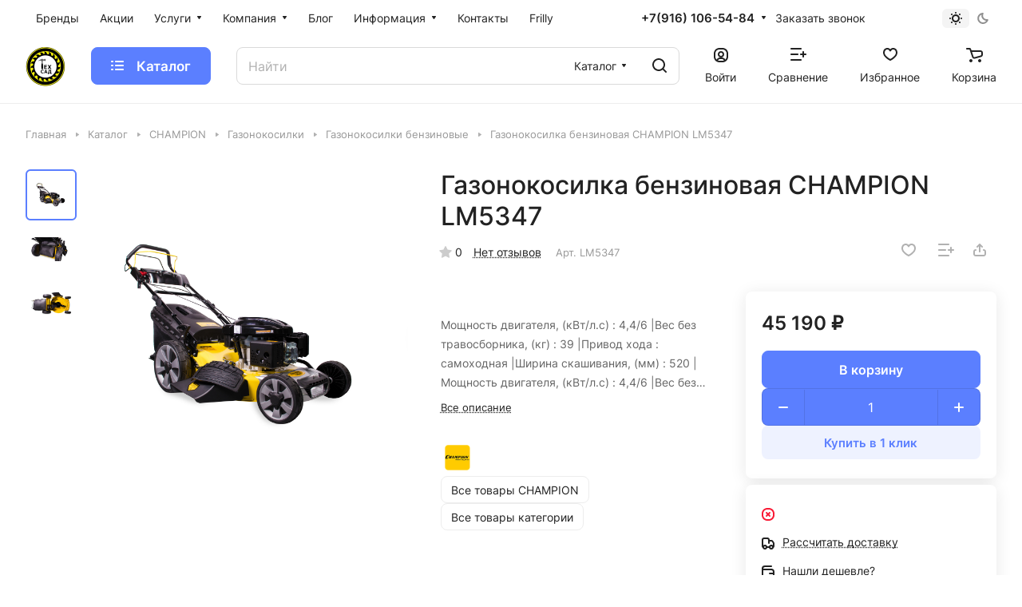

--- FILE ---
content_type: application/javascript
request_url: https://techsad.ru/bitrix/js/pull/protobuf/model.min.js?169504870214190
body_size: 2077
content:
(function(e){"use strict";var n=e.Reader,t=e.Writer,r=e.util;var s=e.roots["push-server"]||(e.roots["push-server"]={});s.RequestBatch=function(){function e(e){this.requests=[];if(e)for(var n=Object.keys(e),t=0;t<n.length;++t)if(e[n[t]]!=null)this[n[t]]=e[n[t]]}e.prototype.requests=r.emptyArray;e.create=function n(t){return new e(t)};e.encode=function e(n,r){if(!r)r=t.create();if(n.requests!=null&&n.requests.length)for(var i=0;i<n.requests.length;++i)s.Request.encode(n.requests[i],r.uint32(10).fork()).ldelim();return r};e.decode=function e(t,r){if(!(t instanceof n))t=n.create(t);var i=r===undefined?t.len:t.pos+r,o=new s.RequestBatch;while(t.pos<i){var a=t.uint32();switch(a>>>3){case 1:if(!(o.requests&&o.requests.length))o.requests=[];o.requests.push(s.Request.decode(t,t.uint32()));break;default:t.skipType(a&7);break}}return o};return e}();s.Request=function(){function e(e){if(e)for(var n=Object.keys(e),t=0;t<n.length;++t)if(e[n[t]]!=null)this[n[t]]=e[n[t]]}e.prototype.incomingMessages=null;e.prototype.channelStats=null;e.prototype.serverStats=null;var i;Object.defineProperty(e.prototype,"command",{get:r.oneOfGetter(i=["incomingMessages","channelStats","serverStats"]),set:r.oneOfSetter(i)});e.create=function n(t){return new e(t)};e.encode=function e(n,r){if(!r)r=t.create();if(n.incomingMessages!=null&&n.hasOwnProperty("incomingMessages"))s.IncomingMessagesRequest.encode(n.incomingMessages,r.uint32(10).fork()).ldelim();if(n.channelStats!=null&&n.hasOwnProperty("channelStats"))s.ChannelStatsRequest.encode(n.channelStats,r.uint32(18).fork()).ldelim();if(n.serverStats!=null&&n.hasOwnProperty("serverStats"))s.ServerStatsRequest.encode(n.serverStats,r.uint32(26).fork()).ldelim();return r};e.decode=function e(t,r){if(!(t instanceof n))t=n.create(t);var i=r===undefined?t.len:t.pos+r,o=new s.Request;while(t.pos<i){var a=t.uint32();switch(a>>>3){case 1:o.incomingMessages=s.IncomingMessagesRequest.decode(t,t.uint32());break;case 2:o.channelStats=s.ChannelStatsRequest.decode(t,t.uint32());break;case 3:o.serverStats=s.ServerStatsRequest.decode(t,t.uint32());break;default:t.skipType(a&7);break}}return o};return e}();s.IncomingMessagesRequest=function(){function e(e){this.messages=[];if(e)for(var n=Object.keys(e),t=0;t<n.length;++t)if(e[n[t]]!=null)this[n[t]]=e[n[t]]}e.prototype.messages=r.emptyArray;e.create=function n(t){return new e(t)};e.encode=function e(n,r){if(!r)r=t.create();if(n.messages!=null&&n.messages.length)for(var i=0;i<n.messages.length;++i)s.IncomingMessage.encode(n.messages[i],r.uint32(10).fork()).ldelim();return r};e.decode=function e(t,r){if(!(t instanceof n))t=n.create(t);var i=r===undefined?t.len:t.pos+r,o=new s.IncomingMessagesRequest;while(t.pos<i){var a=t.uint32();switch(a>>>3){case 1:if(!(o.messages&&o.messages.length))o.messages=[];o.messages.push(s.IncomingMessage.decode(t,t.uint32()));break;default:t.skipType(a&7);break}}return o};return e}();s.IncomingMessage=function(){function e(e){this.receivers=[];if(e)for(var n=Object.keys(e),t=0;t<n.length;++t)if(e[n[t]]!=null)this[n[t]]=e[n[t]]}e.prototype.receivers=r.emptyArray;e.prototype.sender=null;e.prototype.body="";e.prototype.expiry=0;e.prototype.type="";e.create=function n(t){return new e(t)};e.encode=function e(n,r){if(!r)r=t.create();if(n.receivers!=null&&n.receivers.length)for(var i=0;i<n.receivers.length;++i)s.Receiver.encode(n.receivers[i],r.uint32(10).fork()).ldelim();if(n.sender!=null&&n.hasOwnProperty("sender"))s.Sender.encode(n.sender,r.uint32(18).fork()).ldelim();if(n.body!=null&&n.hasOwnProperty("body"))r.uint32(26).string(n.body);if(n.expiry!=null&&n.hasOwnProperty("expiry"))r.uint32(32).uint32(n.expiry);if(n.type!=null&&n.hasOwnProperty("type"))r.uint32(42).string(n.type);return r};e.decode=function e(t,r){if(!(t instanceof n))t=n.create(t);var i=r===undefined?t.len:t.pos+r,o=new s.IncomingMessage;while(t.pos<i){var a=t.uint32();switch(a>>>3){case 1:if(!(o.receivers&&o.receivers.length))o.receivers=[];o.receivers.push(s.Receiver.decode(t,t.uint32()));break;case 2:o.sender=s.Sender.decode(t,t.uint32());break;case 3:o.body=t.string();break;case 4:o.expiry=t.uint32();break;case 5:o.type=t.string();break;default:t.skipType(a&7);break}}return o};return e}();s.ChannelStatsRequest=function(){function e(e){this.channels=[];if(e)for(var n=Object.keys(e),t=0;t<n.length;++t)if(e[n[t]]!=null)this[n[t]]=e[n[t]]}e.prototype.channels=r.emptyArray;e.create=function n(t){return new e(t)};e.encode=function e(n,r){if(!r)r=t.create();if(n.channels!=null&&n.channels.length)for(var i=0;i<n.channels.length;++i)s.ChannelId.encode(n.channels[i],r.uint32(10).fork()).ldelim();return r};e.decode=function e(t,r){if(!(t instanceof n))t=n.create(t);var i=r===undefined?t.len:t.pos+r,o=new s.ChannelStatsRequest;while(t.pos<i){var a=t.uint32();switch(a>>>3){case 1:if(!(o.channels&&o.channels.length))o.channels=[];o.channels.push(s.ChannelId.decode(t,t.uint32()));break;default:t.skipType(a&7);break}}return o};return e}();s.ChannelId=function(){function e(e){if(e)for(var n=Object.keys(e),t=0;t<n.length;++t)if(e[n[t]]!=null)this[n[t]]=e[n[t]]}e.prototype.id=r.newBuffer([]);e.prototype.isPrivate=false;e.prototype.signature=r.newBuffer([]);e.create=function n(t){return new e(t)};e.encode=function e(n,r){if(!r)r=t.create();if(n.id!=null&&n.hasOwnProperty("id"))r.uint32(10).bytes(n.id);if(n.isPrivate!=null&&n.hasOwnProperty("isPrivate"))r.uint32(16).bool(n.isPrivate);if(n.signature!=null&&n.hasOwnProperty("signature"))r.uint32(26).bytes(n.signature);return r};e.decode=function e(t,r){if(!(t instanceof n))t=n.create(t);var i=r===undefined?t.len:t.pos+r,o=new s.ChannelId;while(t.pos<i){var a=t.uint32();switch(a>>>3){case 1:o.id=t.bytes();break;case 2:o.isPrivate=t.bool();break;case 3:o.signature=t.bytes();break;default:t.skipType(a&7);break}}return o};return e}();s.ServerStatsRequest=function(){function e(e){if(e)for(var n=Object.keys(e),t=0;t<n.length;++t)if(e[n[t]]!=null)this[n[t]]=e[n[t]]}e.create=function n(t){return new e(t)};e.encode=function e(n,r){if(!r)r=t.create();return r};e.decode=function e(t,r){if(!(t instanceof n))t=n.create(t);var i=r===undefined?t.len:t.pos+r,o=new s.ServerStatsRequest;while(t.pos<i){var a=t.uint32();switch(a>>>3){default:t.skipType(a&7);break}}return o};return e}();s.Sender=function(){function e(e){if(e)for(var n=Object.keys(e),t=0;t<n.length;++t)if(e[n[t]]!=null)this[n[t]]=e[n[t]]}e.prototype.type=0;e.prototype.id=r.newBuffer([]);e.create=function n(t){return new e(t)};e.encode=function e(n,r){if(!r)r=t.create();if(n.type!=null&&n.hasOwnProperty("type"))r.uint32(8).int32(n.type);if(n.id!=null&&n.hasOwnProperty("id"))r.uint32(18).bytes(n.id);return r};e.decode=function e(t,r){if(!(t instanceof n))t=n.create(t);var i=r===undefined?t.len:t.pos+r,o=new s.Sender;while(t.pos<i){var a=t.uint32();switch(a>>>3){case 1:o.type=t.int32();break;case 2:o.id=t.bytes();break;default:t.skipType(a&7);break}}return o};return e}();s.SenderType=function(){var e={},n=Object.create(e);n[e[0]="UNKNOWN"]=0;n[e[1]="CLIENT"]=1;n[e[2]="BACKEND"]=2;return n}();s.Receiver=function(){function e(e){if(e)for(var n=Object.keys(e),t=0;t<n.length;++t)if(e[n[t]]!=null)this[n[t]]=e[n[t]]}e.prototype.id=r.newBuffer([]);e.prototype.isPrivate=false;e.prototype.signature=r.newBuffer([]);e.create=function n(t){return new e(t)};e.encode=function e(n,r){if(!r)r=t.create();if(n.id!=null&&n.hasOwnProperty("id"))r.uint32(10).bytes(n.id);if(n.isPrivate!=null&&n.hasOwnProperty("isPrivate"))r.uint32(16).bool(n.isPrivate);if(n.signature!=null&&n.hasOwnProperty("signature"))r.uint32(26).bytes(n.signature);return r};e.decode=function e(t,r){if(!(t instanceof n))t=n.create(t);var i=r===undefined?t.len:t.pos+r,o=new s.Receiver;while(t.pos<i){var a=t.uint32();switch(a>>>3){case 1:o.id=t.bytes();break;case 2:o.isPrivate=t.bool();break;case 3:o.signature=t.bytes();break;default:t.skipType(a&7);break}}return o};return e}();s.ResponseBatch=function(){function e(e){this.responses=[];if(e)for(var n=Object.keys(e),t=0;t<n.length;++t)if(e[n[t]]!=null)this[n[t]]=e[n[t]]}e.prototype.responses=r.emptyArray;e.create=function n(t){return new e(t)};e.encode=function e(n,r){if(!r)r=t.create();if(n.responses!=null&&n.responses.length)for(var i=0;i<n.responses.length;++i)s.Response.encode(n.responses[i],r.uint32(10).fork()).ldelim();return r};e.decode=function e(t,r){if(!(t instanceof n))t=n.create(t);var i=r===undefined?t.len:t.pos+r,o=new s.ResponseBatch;while(t.pos<i){var a=t.uint32();switch(a>>>3){case 1:if(!(o.responses&&o.responses.length))o.responses=[];o.responses.push(s.Response.decode(t,t.uint32()));break;default:t.skipType(a&7);break}}return o};return e}();s.Response=function(){function e(e){if(e)for(var n=Object.keys(e),t=0;t<n.length;++t)if(e[n[t]]!=null)this[n[t]]=e[n[t]]}e.prototype.outgoingMessages=null;e.prototype.channelStats=null;e.prototype.serverStats=null;var i;Object.defineProperty(e.prototype,"command",{get:r.oneOfGetter(i=["outgoingMessages","channelStats","serverStats"]),set:r.oneOfSetter(i)});e.create=function n(t){return new e(t)};e.encode=function e(n,r){if(!r)r=t.create();if(n.outgoingMessages!=null&&n.hasOwnProperty("outgoingMessages"))s.OutgoingMessagesResponse.encode(n.outgoingMessages,r.uint32(10).fork()).ldelim();if(n.channelStats!=null&&n.hasOwnProperty("channelStats"))s.ChannelStatsResponse.encode(n.channelStats,r.uint32(18).fork()).ldelim();if(n.serverStats!=null&&n.hasOwnProperty("serverStats"))s.JsonResponse.encode(n.serverStats,r.uint32(26).fork()).ldelim();return r};e.decode=function e(t,r){if(!(t instanceof n))t=n.create(t);var i=r===undefined?t.len:t.pos+r,o=new s.Response;while(t.pos<i){var a=t.uint32();switch(a>>>3){case 1:o.outgoingMessages=s.OutgoingMessagesResponse.decode(t,t.uint32());break;case 2:o.channelStats=s.ChannelStatsResponse.decode(t,t.uint32());break;case 3:o.serverStats=s.JsonResponse.decode(t,t.uint32());break;default:t.skipType(a&7);break}}return o};return e}();s.OutgoingMessagesResponse=function(){function e(e){this.messages=[];if(e)for(var n=Object.keys(e),t=0;t<n.length;++t)if(e[n[t]]!=null)this[n[t]]=e[n[t]]}e.prototype.messages=r.emptyArray;e.create=function n(t){return new e(t)};e.encode=function e(n,r){if(!r)r=t.create();if(n.messages!=null&&n.messages.length)for(var i=0;i<n.messages.length;++i)s.OutgoingMessage.encode(n.messages[i],r.uint32(10).fork()).ldelim();return r};e.decode=function e(t,r){if(!(t instanceof n))t=n.create(t);var i=r===undefined?t.len:t.pos+r,o=new s.OutgoingMessagesResponse;while(t.pos<i){var a=t.uint32();switch(a>>>3){case 1:if(!(o.messages&&o.messages.length))o.messages=[];o.messages.push(s.OutgoingMessage.decode(t,t.uint32()));break;default:t.skipType(a&7);break}}return o};return e}();s.OutgoingMessage=function(){function e(e){if(e)for(var n=Object.keys(e),t=0;t<n.length;++t)if(e[n[t]]!=null)this[n[t]]=e[n[t]]}e.prototype.id=r.newBuffer([]);e.prototype.body="";e.prototype.expiry=0;e.prototype.created=0;e.prototype.sender=null;e.create=function n(t){return new e(t)};e.encode=function e(n,r){if(!r)r=t.create();if(n.id!=null&&n.hasOwnProperty("id"))r.uint32(10).bytes(n.id);if(n.body!=null&&n.hasOwnProperty("body"))r.uint32(18).string(n.body);if(n.expiry!=null&&n.hasOwnProperty("expiry"))r.uint32(24).uint32(n.expiry);if(n.created!=null&&n.hasOwnProperty("created"))r.uint32(37).fixed32(n.created);if(n.sender!=null&&n.hasOwnProperty("sender"))s.Sender.encode(n.sender,r.uint32(42).fork()).ldelim();return r};e.decode=function e(t,r){if(!(t instanceof n))t=n.create(t);var i=r===undefined?t.len:t.pos+r,o=new s.OutgoingMessage;while(t.pos<i){var a=t.uint32();switch(a>>>3){case 1:o.id=t.bytes();break;case 2:o.body=t.string();break;case 3:o.expiry=t.uint32();break;case 4:o.created=t.fixed32();break;case 5:o.sender=s.Sender.decode(t,t.uint32());break;default:t.skipType(a&7);break}}return o};return e}();s.ChannelStatsResponse=function(){function e(e){this.channels=[];if(e)for(var n=Object.keys(e),t=0;t<n.length;++t)if(e[n[t]]!=null)this[n[t]]=e[n[t]]}e.prototype.channels=r.emptyArray;e.create=function n(t){return new e(t)};e.encode=function e(n,r){if(!r)r=t.create();if(n.channels!=null&&n.channels.length)for(var i=0;i<n.channels.length;++i)s.ChannelStats.encode(n.channels[i],r.uint32(10).fork()).ldelim();return r};e.decode=function e(t,r){if(!(t instanceof n))t=n.create(t);var i=r===undefined?t.len:t.pos+r,o=new s.ChannelStatsResponse;while(t.pos<i){var a=t.uint32();switch(a>>>3){case 1:if(!(o.channels&&o.channels.length))o.channels=[];o.channels.push(s.ChannelStats.decode(t,t.uint32()));break;default:t.skipType(a&7);break}}return o};return e}();s.ChannelStats=function(){function e(e){if(e)for(var n=Object.keys(e),t=0;t<n.length;++t)if(e[n[t]]!=null)this[n[t]]=e[n[t]]}e.prototype.id=r.newBuffer([]);e.prototype.isPrivate=false;e.prototype.isOnline=false;e.create=function n(t){return new e(t)};e.encode=function e(n,r){if(!r)r=t.create();if(n.id!=null&&n.hasOwnProperty("id"))r.uint32(10).bytes(n.id);if(n.isPrivate!=null&&n.hasOwnProperty("isPrivate"))r.uint32(16).bool(n.isPrivate);if(n.isOnline!=null&&n.hasOwnProperty("isOnline"))r.uint32(24).bool(n.isOnline);return r};e.decode=function e(t,r){if(!(t instanceof n))t=n.create(t);var i=r===undefined?t.len:t.pos+r,o=new s.ChannelStats;while(t.pos<i){var a=t.uint32();switch(a>>>3){case 1:o.id=t.bytes();break;case 2:o.isPrivate=t.bool();break;case 3:o.isOnline=t.bool();break;default:t.skipType(a&7);break}}return o};return e}();s.JsonResponse=function(){function e(e){if(e)for(var n=Object.keys(e),t=0;t<n.length;++t)if(e[n[t]]!=null)this[n[t]]=e[n[t]]}e.prototype.json="";e.create=function n(t){return new e(t)};e.encode=function e(n,r){if(!r)r=t.create();if(n.json!=null&&n.hasOwnProperty("json"))r.uint32(10).string(n.json);return r};e.decode=function e(t,r){if(!(t instanceof n))t=n.create(t);var i=r===undefined?t.len:t.pos+r,o=new s.JsonResponse;while(t.pos<i){var a=t.uint32();switch(a>>>3){case 1:o.json=t.string();break;default:t.skipType(a&7);break}}return o};return e}();return s})(typeof window==="object"&&typeof window.protobuf==="object"&&window.protobuf||typeof self==="object"&&typeof self.protobuf==="object"&&self.protobuf||typeof protobuf==="object"&&protobuf);
//# sourceMappingURL=model.map.js